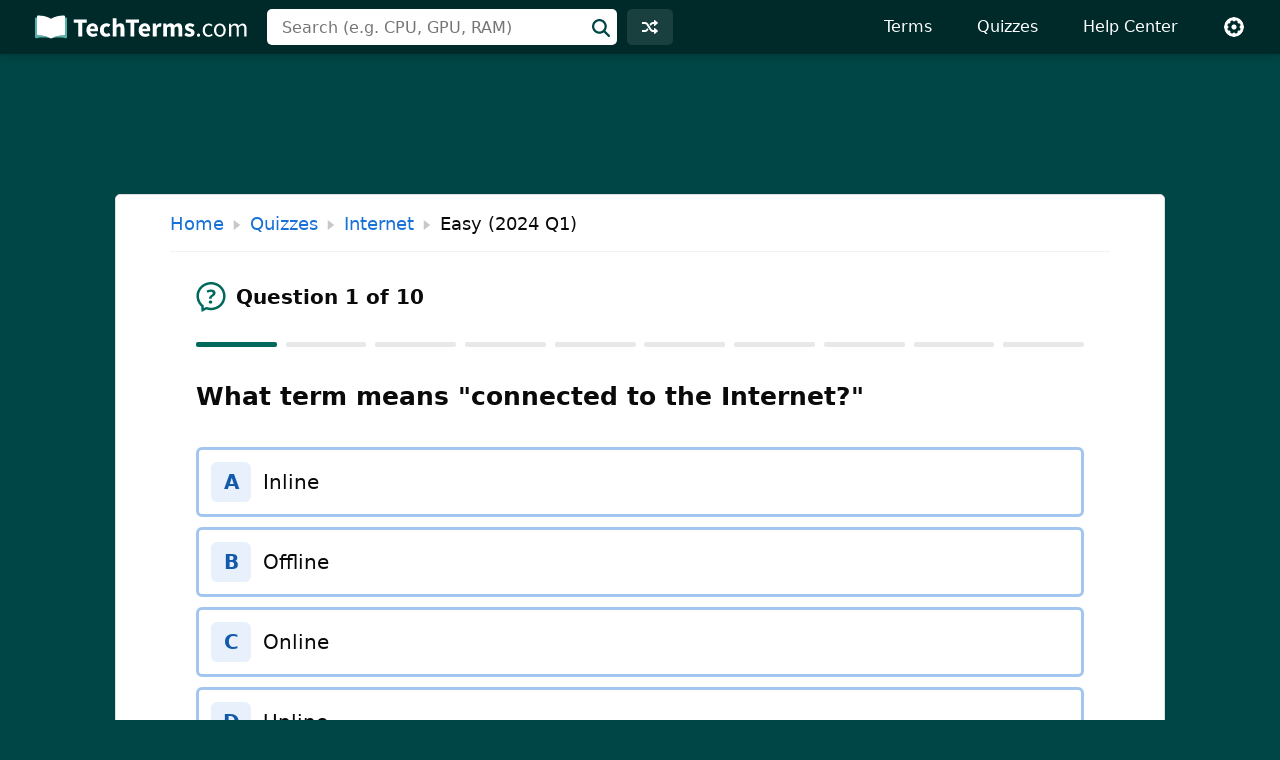

--- FILE ---
content_type: text/html; charset=UTF-8
request_url: https://techterms.com/quiz/internet/easy/2024/1
body_size: 3869
content:
<!doctype html>
<html lang="en">
<head>
<title>Internet Quiz - Easy Level (2024 Q1)</title>
<link rel="canonical" href="https://techterms.com/quiz/internet/easy/2024/1">
<meta name="description" content="Test your Internet knowledge with this 10-question easy-level quiz from TechTerms.com.">
<meta charset="utf-8">
<meta name="viewport" content="width=device-width, initial-scale=1">
<meta name="apple-itunes-app" content="app-id=923672016">
<link rel="preconnect" href="https://www.google-analytics.com">
<link rel="preconnect" href="securepubads.g.doubleclick.net">
<link rel="preconnect" href="https://www.googletagservices.com">
<link rel="stylesheet" href="https://techterms.com/css/tt.css" media="screen, print">
<link rel="icon" href="/svg/favicon.svg">
<script>window.dataLayer=window.dataLayer||[];function gtag(){dataLayer.push(arguments)}gtag('consent','default',{'ad_storage':'granted','ad_user_data':'granted','ad_personalization':'granted','analytics_storage':'granted'});gtag('consent','default',{'ad_storage':'denied','ad_user_data':'denied','ad_personalization':'denied','region':["NO","DE","FI","BE","PT","BG","DK","LT","LU","LV","HR","FR","HU","SE","SI","MC","SK","MF","SM","YT","IE","GF","EE","MQ","MT","GP","IS","GR","IT","ES","AT","RE","CY","CZ","AX","PL","RO","LI","NL"]})</script>
<script>let adsLoaded=!1;function loadAds(){var e,a,t;googletag.cmd.push(function(){googletag.pubads().refresh()}),t=document,e="script",a=t.createElement(e),t=t.getElementsByTagName(e)[0],a.async=1,a.src="https://pagead2.googlesyndication.com/pagead/js/adsbygoogle.js",a.setAttribute("data-ad-client","ca-pub-0087137714961591"),t.parentNode.insertBefore(a,t),adsLoaded=!0}</script>
<script async src="https://www.googletagmanager.com/gtag/js?id=G-5K7VMN5PX3"></script>
<script>window.dataLayer=window.dataLayer||[];function gtag(){dataLayer.push(arguments)}gtag('js',new Date());gtag('config','G-5K7VMN5PX3')</script>
<script>for(var ca=document.cookie.split("; "),i=0;i<ca.length;i++){var c=ca[i];if(-1!=c.indexOf("tt_theme=")){var theme=c.substring(9,c.length),html=document.getElementsByTagName("html")[0];html.classList.add("theme-"+theme),USERTHEME=theme;}else-1!=c.indexOf("tt_size=")&&(USERSIZE=c.substring(8,c.length))}</script>
</head>
<body class="quiz qsingle index">
<div id="full">
<header id="siteheader">
<div class="content">
<a href="#main" class="visuallyhidden">Skip to main content</a>
<a href="/" class="logo"><img src="/svg/logo.svg" width="212" height="24" alt="TechTerms.com"></a>
<div class="siteheader-middle">
<div class="searchwrapper collapsed">
<form id="search" class="search" action="/search" method="post">
<div class='autocomplete' role='combobox' aria-expanded='false' aria-owns='autocomplete-results'>
<input type="text" id="term" name="term" placeholder="Search (e.g. CPU, GPU, RAM)" aria-label="Search (e.g. psd, docx, exe, jpg, zip)" autocomplete="off" class='autocomplete-input term' aria-autocomplete='both' aria-controls='autocomplete-results'>
<button id="searchsubmit" class="searchsubmit"></button>
</div>
<ul id='autocomplete-results' class='autocomplete-results hidden' aria-label='Search'>
</ul>
</form>
</div>
<a href="/random" class="headerbutton random" id="random"><img src="/svg/random.svg" alt="random" width="16" height="16"></a>
<button id="searchtoggle"><img src="/svg/search-white.svg" alt="search" width="18" height="18"></button>
</div>
<div class="siteheader-right">
<button id="menuopen"><img src="/svg/menu.svg" alt="open menu" width="18" height="16"></button>
<nav id="sitemenu" class="collapsed">
<button id="menuclose"><img src="/svg/close.svg" alt="close menu" width="14" height="14"></button>
<ul>
<li><a href="/browse/">Terms</a></li>
<li><a href="/quiz/">Quizzes</a></li>
<li><a href="/help/">Help Center</a></li>
<li class="mobile"><a href="/random">Random Term</a></li>
<li class="settings"><button id="settings"><img src="/svg/settings.svg" alt="settings" width="22" height="22"></button>
<div class="settingsmenu">
<fieldset>
<legend>Theme</legend>
<input id="theme-default" value="default" type="radio" name="theme"  checked>
<label for="theme-default">Light</label>
<input id="theme-dark" value="dark" type="radio" name="theme" >
<label for="theme-dark">Dark</label>
<input id="theme-hc" value="hc" type="radio" name="theme" >
<label for="theme-hc">High Contrast</label>
</fieldset>
<div class="fontsizewrapper"><label for="fontsize">Font Size<input type="range" id="fontsize" name="fontsize" min="14" max="26" step="2" value="20"></label><span class="currentsize">20</span></div>
<button id="resetsettings">Reset</button>
</div>
</li>
</ul>
</nav>
</div>
</div>
</header>
<main>
<div class="adTopLB" style="min-height: 90px; max-height: 100px;">
<script async src="//pagead2.googlesyndication.com/pagead/js/adsbygoogle.js"></script>
<ins class="adsbygoogle" style="display:block; width: 100%; height: 100px;" data-ad-client="ca-pub-0087137714961591" data-ad-slot="9003157607"></ins>
<script>(adsbygoogle = window.adsbygoogle || []).push({});</script>
</div>
<div id="main">
<div id="center">
<div class="card hasheader">
<div class="cardheader">
<div class="breadcrumbs"><a href="/">Home</a><svg viewBox="0 0 9 14" xmlns="http://www.w3.org/2000/svg"><path d="m0 14 9-7-9-7z"/></svg><a href="/quiz/">Quizzes</a><svg viewBox="0 0 9 14" xmlns="http://www.w3.org/2000/svg"><path d="m0 14 9-7-9-7z"/></svg><a href="/quiz/internet/">Internet</a><svg viewBox="0 0 9 14" xmlns="http://www.w3.org/2000/svg"><path d="m0 14 9-7-9-7z"/></svg>Easy (2024 Q1)</div>
</div>
<article>
<h1 class="logoheading"><svg height="36" viewBox="0 0 36 36" width="36" xmlns="http://www.w3.org/2000/svg"><path d="m26.7485392 2.27144712c8.3687236 4.67597624 11.23606 15.03216368 6.4043752 23.13119218-4.2038233 7.0465864-12.85071 10.0628705-20.5388349 7.6480828l-5.98718047 2.9492779-.35416749-6.4924006c-6.0051495-5.2361275-7.62952077-13.9914952-3.42564594-21.03816802 4.83168478-8.09902843 15.5327301-10.87396051 23.9014536-6.19798426zm-21.32509101 7.73497998c-3.39948943 5.6983356-2.18266314 12.8772334 2.82087485 17.2400162l.95494247.8326521.06901223 1.2650937.10672226 1.9568109 1.9133969-.9414795 1.0780918-.5310667 1.1465691.3601295c6.4842215 2.0366499 13.6351795-.5762866 17.063494-6.3229397 3.9598398-6.6376132 1.6118051-15.11819695-5.2913185-18.97527764-6.9604144-3.88909159-15.86745198-1.57937102-19.86178511 5.11606114zm12.01581431 12.1657583c.660159 0 1.1711858.1651214 1.5330802.4953643.3618945.3302428.5428417.8030905.5428417 1.418543 0 .592936-.1829357 1.0601545-.548807 1.4016556s-.8749096.5122517-1.5271149.5122517c-.6681128 0-1.1851049-.1669978-1.5509762-.5009934s-.5488069-.8049669-.5488069-1.4129139c0-.6304636.1789588-1.107064.5368763-1.4298013.3579176-.3227373.8788865-.484106 1.5629068-.484106zm.7039045-13.1721854c1.6384671 0 2.9408894.37152318 3.9072668 1.1145695.9663775.7430464 1.4495662 1.7337749 1.4495662 2.9721855 0 .825607-.1988431 1.5386313-.5965293 2.1390728s-1.1532899 1.2759382-2.2668113 2.0264901c-.0293676.0204958-.0583204.0408029-.0868585.0609213l-.1662517.118445-.1562977.1139152-.1463438.1093851c-.0235611.0178534-.0467075.035518-.0694392.0529939l-.1314129.1025902-.121459.0980603c-.0194137.0159658-.0384126.031743-.0569968.0473314l-.1065281.0912653c-.1861772.1631673-.32217.3034961-.4079784.4209863-.20282.2777042-.30423.6417219-.30423 1.092053v.6754967h-3.1616052v-.8331126l.001355-.1129882c.01626-.6732513.1788597-1.2622994.487799-1.7671442.3261027-.5328919.922632-1.0995585 1.7895879-1.7.0642416-.0433011.1268007-.0859804.1876773-.128038l.1775822-.1243074.167487-.1205768.157392-.1168463c.0253907-.0191635.0503608-.0381715.0749103-.0570241l.1422493-.1112505c.3430043-.2734629.591367-.5119518.745088-.7154669.2664498-.3527594.3996746-.7467991.3996746-1.1821192 0-.4878587-.1908893-.8593819-.5726681-1.1145695-.3817787-.2551877-.9146782-.3827815-1.5986985-.3827815-1.1930585 0-2.5531453.3677704-4.0802603 1.1033113l-1.3004338-2.4655629.1567799-.0815641c1.7276437-.8838138 3.5564394-1.3257207 5.4863871-1.3257207z" fill="#0a0a0a"/></svg>Question 1 of 10</h1>
<div class="qprog">
<span class="qprogstep done"></span><span class="qprogstep"></span><span class="qprogstep"></span><span class="qprogstep"></span><span class="qprogstep"></span><span class="qprogstep"></span><span class="qprogstep"></span><span class="qprogstep"></span><span class="qprogstep"></span><span class="qprogstep"></span></div>
<div class="quizBox">
<div class="quizBody">
<p class="quizQuestion">What term means "connected to the Internet?"</p>
<div class="quizTable">
<div id="ansButtonA" class="answerButton activeButton" data-answer="Anum" data-date="2020-03-28"><span class="ansLetter">A</span>
<div class="answerCell"><span id="answerA" class="quizAnswer">Inline</span>
<div class="answerBar">
<div id="quizBarA" class="quizBar"></div><span id="quizPercA" class="quizperc">0%</span>
</div>
</div>
</div>
<div id="ansButtonB" class="answerButton activeButton" data-answer="Bnum" data-date="2020-03-28"><span class="ansLetter">B</span>
<div class="answerCell"><span id="answerB" class="quizAnswer">Offline</span>
<div class="answerBar">
<div id="quizBarB" class="quizBar"></div><span id="quizPercB" class="quizperc">0%</span>
</div>
</div>
</div>
<div id="ansButtonC" class="answerButton activeButton" data-answer="Cnum" data-date="2020-03-28"><span class="ansLetter">C</span>
<div class="answerCell"><span id="answerC" class="quizAnswer">Online</span>
<div class="answerBar">
<div id="quizBarC" class="quizBar"></div><span id="quizPercC" class="quizperc">0%</span>
</div>
</div>
</div>
<div id="ansButtonD" class="answerButton activeButton" data-answer="Dnum" data-date="2020-03-28"><span class="ansLetter">D</span>
<div class="answerCell"><span id="answerD" class="quizAnswer">Upline</span>
<div class="answerBar">
<div id="quizBarD" class="quizBar"></div><span id="quizPercD" class="quizperc">0%</span>
</div>
</div>
</div>
<div class="quizResult"><div class="qmsg">
<b class="quizPass">Correct!</b>
<b class="quizFail">Incorrect!</b>
&nbsp;
<span class="customMessage"></span>&nbsp; View the <a href="/definition/online" target="_blank" rel="noopener" >Online definition</a>.</div>
<a href="/quiz/internet/easy/2024/1?q=2" class="quizNext btnprimary">Next →</a>
</div>
</div>
</div>
</div>
</article>
</div>
<div class="adBotLB">
<script async src="//pagead2.googlesyndication.com/pagead/js/adsbygoogle.js"></script>
<ins class="adsbygoogle" style="display:block" data-ad-client="ca-pub-0087137714961591" data-ad-slot="9502685207" data-ad-format="horizontal"></ins>
<script>(adsbygoogle = window.adsbygoogle || []).push({});</script>
</div>
</div>
</div>
</main>
<footer id="sitefooter"><a href="https://sharpened.com/" target="_blank" rel="noopener"><span class="copyright">&copy; 2026 Sharpened Productions</span></a> &nbsp;|&nbsp; <a href="/terms">Terms of Use</a> &nbsp;|&nbsp; <a href="/privacy">Privacy Policy</a> &nbsp;|&nbsp; <a href="javascript:googlefc.callbackQueue.push(googlefc.showRevocationMessage)">Privacy and Cookie Settings</a> &nbsp;|&nbsp; <a href="/about">About</a> &nbsp;|&nbsp; <a href="/contact">Contact</a></footer>
</div>
<script defer src="https://techterms.com/js/tt.js"></script><script>
let qc = 61;
let qn = 1;
quizDate = '2020-03-28';
let qs = "2026-01-24 19:15:02";</script>
<script defer src="https://techterms.com/js/quiz.js"></script>
</body>
</html>

--- FILE ---
content_type: text/html; charset=UTF-8
request_url: https://techterms.com/lib/quiz_scripts.php
body_size: -327
content:
69756e973cb775.40634487

--- FILE ---
content_type: text/html; charset=utf-8
request_url: https://www.google.com/recaptcha/api2/aframe
body_size: 265
content:
<!DOCTYPE HTML><html><head><meta http-equiv="content-type" content="text/html; charset=UTF-8"></head><body><script nonce="3uXltJ-17W7wtuDro-rvSQ">/** Anti-fraud and anti-abuse applications only. See google.com/recaptcha */ try{var clients={'sodar':'https://pagead2.googlesyndication.com/pagead/sodar?'};window.addEventListener("message",function(a){try{if(a.source===window.parent){var b=JSON.parse(a.data);var c=clients[b['id']];if(c){var d=document.createElement('img');d.src=c+b['params']+'&rc='+(localStorage.getItem("rc::a")?sessionStorage.getItem("rc::b"):"");window.document.body.appendChild(d);sessionStorage.setItem("rc::e",parseInt(sessionStorage.getItem("rc::e")||0)+1);localStorage.setItem("rc::h",'1769303704278');}}}catch(b){}});window.parent.postMessage("_grecaptcha_ready", "*");}catch(b){}</script></body></html>

--- FILE ---
content_type: text/css
request_url: https://techterms.com/css/tt.css
body_size: 15091
content:
/*!
 * baguetteBox.js
 * @author  feimosi
 * @version 1.11.1
 * @url https://github.com/feimosi/baguetteBox.js
 */
@-webkit-keyframes bounceFromRight{0%,to{margin-left:0}50%{margin-left:-30px}}@keyframes bounceFromRight{0%,to{margin-left:0}50%{margin-left:-30px}}@-webkit-keyframes bounceFromLeft{0%,to{margin-left:0}50%{margin-left:30px}}@keyframes bounceFromLeft{0%,to{margin-left:0}50%{margin-left:30px}}@-webkit-keyframes bounce{0%,to{-webkit-transform:scale(0);transform:scale(0)}50%{-webkit-transform:scale(1);transform:scale(1)}}@keyframes bounce{0%,to{-webkit-transform:scale(0);-moz-transform:scale(0);transform:scale(0)}50%{-webkit-transform:scale(1);-moz-transform:scale(1);transform:scale(1)}}@keyframes fadeInSearch{0%{opacity:0}to{opacity:1}}@keyframes fadeInOut{0%,to{opacity:0}20%,60%{opacity:1}}@keyframes goaround6{0%{transform:rotate(-180deg)}to{transform:rotate(-144deg)}}@keyframes goaround7{0%{transform:rotate(-180deg)}to{transform:rotate(-108deg)}}@keyframes goaround8{0%{transform:rotate(-180deg)}to{transform:rotate(-72deg)}}@keyframes goaround9{0%{transform:rotate(-180deg)}to{transform:rotate(-36deg)}}@keyframes goaround10{0%{transform:rotate(-180deg)}to{transform:rotate(0deg)}}@keyframes goaround1{0%{transform:rotate(0deg)}to{transform:rotate(36deg)}}@keyframes goaround2{0%{transform:rotate(0deg)}to{transform:rotate(72deg)}}@keyframes goaround3{0%{transform:rotate(0deg)}to{transform:rotate(108deg)}}@keyframes goaround4{0%{transform:rotate(0deg)}to{transform:rotate(144deg)}}@keyframes zoom{0%{transform:scale(.5)}50%{transform:scale(2)}to{transform:scale(1)}}@keyframes bgFade{0%{background:0 0}to{background:rgba(0,0,0,.5)}}@keyframes slideDown{0%{margin-top:-1000px}to{margin-top:0}}@keyframes expand{0%{max-width:0}to{max-width:100%}}@keyframes fadeIn{0%{background:rgba(var(--black_rgb),0)}to{background:rgba(var(--black_rgb),.7)}}@keyframes fadeInOpacity{0%{opacity:0}to{opacity:1}}#baguetteBox-overlay{display:none;opacity:0;position:fixed;overflow:hidden;top:0;left:0;width:100%;height:100%;z-index:1000000;background-color:#222;background-color:rgba(0,0,0,.8);-webkit-transition:opacity .5s ease;transition:opacity .5s ease}#baguetteBox-overlay.visible{opacity:1}#baguetteBox-overlay .full-image{display:inline-block;position:relative;width:100%;height:100%;text-align:center}#baguetteBox-overlay .full-image figure{display:inline;margin:0;height:100%}#baguetteBox-overlay .full-image img{display:inline-block;width:auto;vertical-align:middle;-webkit-box-shadow:0 0 8px rgba(0,0,0,.6);-moz-box-shadow:0 0 8px rgba(0,0,0,.6);box-shadow:0 0 8px rgba(0,0,0,.6)}#baguetteBox-overlay .full-image figcaption{display:block;position:absolute;bottom:0;width:100%;text-align:center;line-height:1.8;white-space:normal;color:#ccc;background-color:#000;background-color:rgba(0,0,0,.6);font-family:sans-serif}#baguetteBox-overlay .full-image:before{content:"";display:inline-block;height:50%;width:1px;margin-right:-1px}#baguetteBox-slider{position:absolute;left:0;top:0;height:100%;width:100%;white-space:nowrap;-webkit-transition:left .4s ease,-webkit-transform .4s ease;transition:left .4s ease,transform .4s ease;transition:left .4s ease,transform .4s ease,-webkit-transform .4s ease,-moz-transform .4s ease}#baguetteBox-slider.bounce-from-right{-webkit-animation:bounceFromRight .4s ease-out;animation:bounceFromRight .4s ease-out}#baguetteBox-slider.bounce-from-left{-webkit-animation:bounceFromLeft .4s ease-out;animation:bounceFromLeft .4s ease-out}.baguetteBox-button#next-button,.baguetteBox-button#previous-button{top:50%;top:calc(50% - 30px);width:44px;height:60px}.baguetteBox-button{position:absolute;cursor:pointer;outline:0;padding:0;margin:0;border:0;-moz-border-radius:15%;border-radius:15%;background-color:#323232;background-color:rgba(50,50,50,.5);color:#ddd;font:1.6em sans-serif;-webkit-transition:background-color .4s ease;transition:background-color .4s ease}.baguetteBox-button:focus,.baguetteBox-button:hover{background-color:rgba(50,50,50,.9)}.baguetteBox-button#next-button{right:2%}.baguetteBox-button#previous-button{left:2%}.baguetteBox-button#close-button{top:20px;right:2%;right:calc(2% + 6px);width:30px;height:30px}.baguetteBox-button svg{position:absolute;left:0;top:0}.baguetteBox-spinner{width:40px;height:40px;display:inline-block;position:absolute;top:50%;left:50%;margin-top:-20px;margin-left:-20px}.baguetteBox-double-bounce1,.baguetteBox-double-bounce2{width:100%;height:100%;-moz-border-radius:50%;border-radius:50%;background-color:#fff;opacity:.6;position:absolute;top:0;left:0;-webkit-animation:bounce 2s infinite ease-in-out;animation:bounce 2s infinite ease-in-out}.baguetteBox-double-bounce2{-webkit-animation-delay:-1s;animation-delay:-1s}*,::after,::before{box-sizing:border-box}body{margin:0}button,figure,h1,h2,h5,h6,ol,p,ul{padding:0;margin:0}h4{padding:0}ol,ul{list-style:none}a{text-decoration:none;color:inherit;color:var(--linkcolor);font-weight:500;transition:color .2s ease}li{line-height:1.4}img,svg{max-width:100%;height:auto}button,input,select,textarea{font:inherit;background:0 0;color:inherit;border:0;outline:0;-webkit-border-radius:0}input[type=button],input[type=email],input[type=submit],input[type=text],textarea{-webkit-appearance:none}table{border-collapse:collapse}iframe{border:0}.visuallyhidden{position:absolute;width:1px;height:1px;clip:rect(0 0 0 0);padding:0;border:0;margin:-1px;overflow:hidden}.hidden{display:none}.centered{text-align:center}:root{--white:#FFFFFF;--white_rgb:255,255,255;--black:#000000;--black_rgb:0,0,0;--blue:#1565c0;--bluecontrast:#1871D8;--blue_rgb:21, 101, 192;--blueshade:#1565c0;--darkblue:#0f4786;--verydarkblue:#0d3c71;--bluelight:#1e88e5;--brightblue:#5AADFF;--red:#DD0000;--red_rgb:221, 0, 0;--gray:#ddd;--deepgray:#222222;--lightgray:#F3F3F3;--smallgray:#757578;--green:#00695c;--green_rgb:0, 105, 92;--greendark:#01554c;--greendarker:#01463f;--green46:#004646;--green46_rgb:0, 70, 70;--green29:#002929;--green29_rgb:0, 41, 41;--greenlight:#09AA51;--greenlight_rgb:9, 170, 81;--greenlighter:#00796B;--quizgreen:#09AA51;--quizgreen_rgb:9, 170, 81;--quizdarkgreen:#078840;--quizlightgreen:#9CDDB9;--quizlightgreen_rgb:156, 221, 185;--quizsurfacegreen:#E6F6ED;--quizblue:#135AAC;--quizblue_rgb:19, 90, 172;--quizlightblue:#A2C6EF;--quizlightblue_rgb:162, 198, 239;--surfaceblue:#E8F1FB;--quizpurple:#704ACF;--quizlightpurple:#C6B7EC;--quizsurfacepurple:#F1EDFA;--quizorange:#FBBC04;--quizorange_rgb:251, 188, 4;--quizred:#EA4335;--quizred_rgb:234, 67, 53;--quizlightred:#F6B3AE;--quizsurfacered:#FCECEB;--sitebg:var(--green46);--altbg:#f5f5f5;--contentbg:#ffffff;--textcolor:#0a0a0a;--subtextcolor:#333333;--linkcolor:var(--bluecontrast);--linkhover:var(--blueshade);--linkactive:var(--darkblue);--buttonactive:var(--verydarkblue);--headerbg:var(--green29);--inputbg:var(--white);--sitewidth:1250px;--contentwidth:1250px;--border1:var(--lightgray);--border2:var(--gray);--border3:var(--gray);--border4:rgba(var(--black_rgb), .15);--tertiarytext:var(--smallgray);--tablebg:#ffffff;--tablestripe:var(--lightgray);--accentcolor:#004040}:root.theme-dark,:root.theme-hc{--subtextcolor:var(--textcolor);--border2:var(--border1);--border4:var(--border2)}:root.theme-dark{--white:#e9e9e9;--afvbg:#141414;--lightpurple:#464646;--lightafv:#1e1e1e;--lightafv_rgb:41, 41, 41;--sitebg:var(--afvbg);--contentbg:var(--lightafv);--headerbg:var(--lightafv);--inputbg:var(--lightafv);--textcolor:var(--white);--secondarytext:var(--textcolor);--tertiarytext:var(--white);--border1:rgba(var(--white_rgb), .03);--border3:rgba(var(--white_rgb), .1);--tablebg:#181818;--tablestripe:#242424;--accentcolor:var(--greendark)}:root.theme-hc{--sitebg:black;--contentbg:black;--headerbg:black;--inputbg:black;--textcolor:white;--secondarytext:white;--tertiarytext:white;--linkcolor:var(--brightblue);--border1:rgba(var(--white_rgb), .7);--border3:rgba(var(--white_rgb), .7);--tablebg:#000000;--tablestripe:var(--deepgray)}:root.theme-dark,:root.theme-hc{--quizgreen:#0ABD5A;--quizgreen_rgb:10, 189, 90;--quizdarkgreen:#3BCA7B;--quizlightgreen:#105730;--quizlightgreen_rgb:16, 87, 48;--quizsurfacegreen:#13281C;--quizblue:#1E7BE6;--quizblue_rgb:30, 123, 230;--quizlightblue:#183D68;--quizlightblue_rgb:24, 61, 104;--surfaceblue:#15202D;--quizpurple:#7C5AD3;--quizlightpurple:#3E3060;--quizsurfacepurple:#211D2C;--quizorange:#FBBF0E;--quizorange_rgb:251, 191, 14;--quizred:#EC5346;--quizred_rgb:236, 83, 70;--quizlightred:#6A2D28;--quizsurfacered:#2E1C1A}#defquiz,.altcontent,.homecontent,.techterms,article{font-size:1.25rem}.heading,h3,h4{font-weight:600;margin:45px 0 35px}.heading,h3{display:block;font-size:1.5em}h4{font-size:1em}.pageheading{font-size:2.75em;font-weight:600}.logoheading{display:flex;align-items:center}.homeSearch .btns a img,.logoheading img,.logoheading svg{margin-right:15px}.qsingle .logoheading svg,.techterms .heading svg{margin-right:10px}.about h3,.smallheading{font-size:1em;margin:30px 0}.title{grid-column-start:2;-ms-grid-column:2;grid-column-end:2;grid-row-start:1;-ms-grid-row:1;grid-row-end:1;font-size:1.75em;font-weight:700;margin-bottom:.2em}.def article li,ol,p,table.list,ul{line-height:1.6}#main li,ol,p,ul{margin-bottom:15px}body,html{height:100%}body{background:var(--sitebg);font-family:system-ui,-apple-system,BlinkMacSystemFont,Roboto,Oxygen-Sans,Ubuntu,Cantarell,"Helvetica Neue",sans-serif;font-size:16px;color:var(--textcolor);padding:54px 0 0}#full{min-height:100%;display:flex;flex-direction:column}main{flex:1 auto;flex-grow:1}#main{max-width:var(--contentwidth);display:flex;padding:0 20px;margin:0 auto}#main.onecol,h4{display:block}.index #left{padding-right:30px}#center{width:100%;max-width:1050px;margin:0 auto}#center .card{padding:0 80px 60px}#center .cardtitle{margin:45px 0}.about #right,.index #right{margin-top:125px}.qarchive #right{margin-top:178px}.qmonths{display:grid;grid-template-rows:repeat(6,auto);grid-auto-flow:column;margin-bottom:30px}.qindex #right{margin-top:125px}#left,.left{max-width:calc(100% - 300px);flex:1;padding-bottom:60px;padding-right:20px}#right,.right{width:300px;text-align:center}#main.def{display:grid;grid-template-columns:calc(100% - 300px),300px}.def #left{max-width:none;grid-area:1/1/1/1;padding-bottom:0}.def #right{grid-area:1/2/span 2/2}.def .techterms{grid-area:2/1/2/1;margin-right:20px;margin-bottom:60px}a:hover{color:var(--linkhover)}a:active{color:var(--linkactive)}.btnprimary{display:inline-block;font-size:.875em;font-weight:700;color:var(--white);background-color:var(--linkcolor);cursor:pointer;border-radius:5px;padding:.75em 1.75em;transition:background-color .2s ease;margin-bottom:15px}.btnprimary:hover{background-color:var(--linkhover);color:var(--white)}.btnprimary:active{background-color:var(--linkactive);color:var(--white)}.bulleted{list-style:disc;padding-left:30px}.numbered{list-style:decimal;padding-left:45px}.browse .tablewrap{margin-top:30px}.listbox table.list tr{display:table-row}table.list{width:100%;background-color:var(--tablebg);border-spacing:0}table.list tr{display:flex}.list.sortable th{display:flex;cursor:pointer}.sortable th svg{margin-right:5px}.sortable th .downarrow,.sortable th .uparrow{fill:rgba(var(--white_rgb),.5)}th[data-order=asc] .uparrow,th[data-order=desc] .downarrow{fill:#fff}table.list tr:nth-child(even){background-color:var(--tablestripe)}table.list tr .accol{width:100px;text-overflow:ellipsis;white-space:break-spaces;overflow:hidden}table.list td.stretchcol,table.list th.stretchcol,table.list tr .compcol{flex:1}table.list tr .platcol{width:185px}table.list tr .numcol{min-width:150px;text-align:center}table.list tr .tfcol{display:flex;align-items:center;min-width:200px}table.list tr .indexcol{min-width:55px}.stretchcol a{display:flex;align-items:center}.listbox,.tablewrap{border:1px solid var(--border3);border-radius:5px;overflow:hidden;margin-bottom:30px}.listbox{overflow:auto}.listbox td,.listbox th{min-width:140px;padding:10px 15px}.list td,.list th{padding:10px}.list th{background-color:var(--accentcolor);color:var(--white);text-align:left}.help .linklist{margin-left:0}.linklist li{line-height:1.6;margin:18px 0}.adBotLB,.adTopLB{text-align:center;margin:20px auto;overflow:hidden}.adTopLB{display:flex;max-width:970px;justify-content:center;align-items:center}.adBotLB{min-height:100px;display:block}.adDefRect{float:right;width:336px;height:280px;text-align:center;margin:8px 0 5px 15px}.adRightSky{display:block;position:sticky;top:75px;margin:0 auto 30px;overflow:hidden}.index .adRightSky{top:80px}.adQuizLB{text-align:center;min-height:90px}@media screen and (max-height:700px){.adRightSky{position:relative;top:0}}#siteheader{width:100%;height:54px;position:fixed;top:0;left:0;background:var(--headerbg);color:var(--white);padding:0 15px;box-shadow:0 0 10px 0 rgba(var(--black_rgb),.3);z-index:3}.theme-hc #siteheader{border-top:1px solid transparent;border-bottom:1px solid var(--border1)}#siteheader .content,#siteheader .logo{height:100%;display:flex;align-items:center}#siteheader .content{max-width:var(--sitewidth);margin:0 auto}#siteheader .logo{padding:0 15px 0 20px;margin-right:5px;transition:background-color .2s ease}.siteheader-middle{display:flex;flex:1;padding-right:10px}.searchwrapper{max-width:350px;width:calc(100% - 215px);margin-right:10px}.search,.term{width:100%;position:relative}.search{height:100%;margin-right:10px}.term{height:36px;background-color:var(--inputbg);color:var(--textcolor);padding:0 32px 0 15px;border-radius:5px;z-index:1}.theme-hc .term{border:1px solid var(--border3)}.term:focus{background-color:var(--contentbg)}.theme-dark .term{border:1px solid var(--border3)}.searchsubmit{width:32px;height:100%;position:absolute;top:0;right:0;background-image:url(/svg/search.svg);background-repeat:no-repeat;background-position:center calc(50% + .5px);cursor:pointer;border-top-right-radius:5px;border-bottom-right-radius:5px;z-index:1}.theme-dark .searchsubmit,.theme-hc .searchsubmit{background-image:url(/svg/search-white.svg)}#siteheader .searchsubmit{z-index:2}.searchsubmit img{margin-top:4px}.autocomplete-results{width:100%;position:absolute;background:var(--contentbg);color:var(--textcolor);padding:45px 0 10px;border-radius:5px;box-shadow:0 0 3px 0 rgba(var(--black_rgb),.25);margin-top:-36px}.autocomplete-results.hidden{padding:0}#sitemenu .mobile,.autocomplete-results.hidden:before{display:none}.autocomplete-results:before{width:calc(100% - 30px);position:absolute;content:"";top:36px;left:15px;border-top:1px solid var(--border4)}.autocomplete-result,.headerbutton{cursor:pointer;padding:.2em 15px}.autocomplete-result .highlight{color:var(--linkcolor)}.autocomplete-result.selected,.autocomplete-result:hover{background-color:rgba(var(--black_rgb),.07)}.theme-dark .autocomplete-result.selected,.theme-dark .autocomplete-result:hover,.theme-hc .autocomplete-result.selected,.theme-hc .autocomplete-result:hover{background-color:rgba(var(--white_rgb),.2)}.autocomplete[aria-expanded=true] .term{border-bottom-color:transparent;border-bottom-left-radius:0;border-bottom-right-radius:0}.theme-dark .autocomplete-results,.theme-hc .autocomplete-results{border:1px solid var(--border3)}.autocomplete-result.cat-ext+.autocomplete-result.cat-sw{position:relative;margin-top:.6em}.autocomplete-result.cat-ext+.autocomplete-result.cat-sw:before{width:calc(100% - 30px);position:absolute;content:"";top:-.3em;left:15px;border-top:1px solid rgba(var(--green_rgb),.2)}.headerbutton{display:flex;justify-content:center;align-items:center;text-align:center;font-weight:600;background:rgba(255,255,255,.1);color:var(--white);padding:0 15px;border-radius:5px;margin-right:10px;transition:background-color .2s ease}.theme-dark .headerbutton,.theme-hc .headerbutton{background:rgba(var(--white_rgb),.1)}.headerbutton:hover{background-color:rgba(var(--black_rgb),.1);color:var(--white)}.headerbutton:active{background-color:rgba(var(--black_rgb),.2);color:var(--white)}.theme-dark .headerbutton:hover,.theme-hc .headerbutton:hover{background:rgba(var(--white_rgb),.2)}.theme-dark .headerbutton:active,.theme-hc .headerbutton:active{background:rgba(var(--white_rgb),.15)}.random svg{width:16px;height:16px;fill:#fff}#searchtoggle{padding:4.5px 5px}#searchtoggle img{width:18px;height:18px}.siteheader-right{height:100%;display:flex;justify-self:flex-end;align-items:center}#menuclose,#menuopen,#searchtoggle{display:none;cursor:pointer}#menuopen{position:relative;padding:5px;z-index:2}#menuclose{position:absolute;top:14.5px;right:15px;padding:5px 7px}#sitemenu,#sitemenu ul{height:100%}#sitemenu li{height:100%;display:inline-block;vertical-align:top}#settings{border-radius:0}#settings,#sitemenu a{height:100%;display:flex;align-items:center;color:var(--white);font-weight:500;cursor:pointer;padding:0 20px;transition:background-color .2s ease}#settings:hover,#siteheader .logo:hover,#sitemenu a:hover{background-color:rgba(var(--black_rgb),.1)}#settings:active,#siteheader .logo:active,#sitemenu a:active{background-color:rgba(var(--black_rgb),.2)}.theme-dark #settings:hover,.theme-dark #siteheader .logo:hover,.theme-dark #sitemenu a:hover,.theme-hc #settings:hover,.theme-hc #siteheader .logo:hover,.theme-hc #sitemenu a:hover{background-color:rgba(var(--white_rgb),.1)}.theme-dark #settings:active,.theme-dark #siteheader .logo:active,.theme-dark #sitemenu a:active,.theme-hc #settings:active,.theme-hc #siteheader .logo:active,.theme-hc #sitemenu a:active{background-color:rgba(var(--white_rgb),.05)}#settings img{padding:1px;border-radius:50%;transition:transform .3s}#settings.open,.settingsmenu{background-color:var(--contentbg)}#settings.open img{transform:rotate(90deg);background:var(--headerbg)}.settingsmenu{display:none;position:absolute;top:100%;right:calc((100% - var(--contentwidth))/2);color:var(--textcolor);padding:15px 20px;border:1px solid var(--border2);border-top:0;border-bottom-left-radius:5px;border-bottom-right-radius:5px;overflow:hidden;opacity:0;transition:all .3s}#settings.open+.settingsmenu{max-height:300px;opacity:1;display:block}.settingsmenu fieldset{display:flex;padding:0;border:0;margin:0}.settingsmenu legend{margin-bottom:10px}.settingsmenu fieldset label{display:inline;padding:10px 15px;font-size:.875rem;cursor:pointer;border:1px solid var(--border2);border-right:0;margin-bottom:10px}.settingsmenu label[for=theme-default]{border-top-left-radius:5px;border-bottom-left-radius:5px}.settingsmenu fieldset label:last-child{border-top-right-radius:5px;border-bottom-right-radius:5px;border-right:1px solid var(--border2)}.settingsmenu input:checked+label{background-color:var(--linkcolor);color:var(--white)}.fontsizewrapper,.settingsmenu label[for=fontsize]{display:flex;align-items:center}.fontsizewrapper{margin-top:10px}#fontsize{cursor:pointer;margin:0 15px -1px}.settingsmenu [name=theme]{width:1;height:1;position:absolute;opacity:0}.linklist li.filtered,.settingsmenu #resetsettings{display:none}.settingsmenu.dirty #resetsettings{display:block}#resetsettings{position:absolute;right:25px;top:15px;font-size:.875rem;color:var(--linkcolor);cursor:pointer}#resetsettings:hover,.tf a:hover .factor{color:var(--linkhover)}#resetsettings:active,.tf a:active .factor{color:var(--linkactive)}.card{background:var(--contentbg);padding:17px 44px;border-radius:5px;border:1px solid transparent;border:1px solid var(--border3);margin-bottom:20px}.cardheader{width:calc(100% + 52px);min-height:57px;display:flex;justify-content:space-between;align-items:center;position:relative;padding:.5em 0;margin-left:-26px;margin-right:-26px}.card.hasheader{position:relative;padding-top:0}.card.hasfooter,.def .card h1{position:relative;padding-bottom:75px}.cardheader:after{width:100%;position:absolute;bottom:0;left:0;content:"";border-bottom:1px solid var(--border1)}.cardtitle{margin:45px 0 40px}.breadcrumbs{display:flex;align-items:baseline;font-size:18px;flex-wrap:wrap;line-height:2}.breadcrumbs h1{font:inherit}.breadcrumbs svg{width:10px;height:10px;fill:#c8c8c8;margin:0 8px}.cardfooter{font-size:.75em;width:100%;position:relative;clear:both;display:flex;justify-content:space-between;align-items:center;padding-top:15px;border-top:1px solid var(--border1)}.cardfooter:before{width:calc(100% - 36px);position:absolute;top:0;left:18px;content:""}.upDate{justify-self:flex-end;display:block;order:1;text-align:right;margin-left:15px}.upDate a{display:inline-block}.reviewer{display:flex;justify-content:flex-end;align-items:center;margin-top:.5em}.reviewer svg{height:1em;width:1em;margin-right:5px}.pdate{white-space:nowrap}.menu{color:var(--greenlighter);font-weight:500}.directory{font-family:"Courier New",Courier,Monaco}.directory,.filename{color:#7b1fa2}.codeblock,.command{font-family:"Courier New",Courier,Monaco}.command{color:#00897b;font-weight:600;text-align:left}.codeblock{background:#eee;font-size:16px;padding:10px 15px;border:1px solid #bcbcbc;margin:25px 20px;overflow-x:auto}.codeblock pre{margin:0}.button{display:inline-block;color:#00897b;font-size:14px;line-height:14px;padding:2px 5px;background:#fafcfb;border:2px solid #009688;border-radius:5px;margin-top:-5px;vertical-align:middle}.summary{display:block;width:80%;background-color:#fafcfb;line-height:1.6;padding:10px;border:solid 2px #009688;border-radius:3px;margin:30px auto}table.grey{margin:20px auto;background:var(--altbg);border:2px solid var(--green);border-collapse:collapse}table.grey th{min-width:40px;color:#fff;background:#00897b;background-image:linear-gradient(#009688,#00796b);padding:5px 10px}table.grey td{min-width:40px;padding:10px}.theme-dark .summary,.theme-hc .summary{background-color:var(--sitebg)}.theme-dark .directory,.theme-dark .filename,.theme-hc .directory,.theme-hc .filename{color:#c156ef}.theme-dark .command,.theme-hc .command{color:#009889}.theme-dark .codeblock,.theme-hc .codeblock{background:#373737;border-color:#616161}.theme-dark table.grey,.theme-hc table.grey{background:#2b2b2b}.theme-dark table.list th,.theme-dark table.slist th,.theme-hc table.list th,.theme-hc table.slist th{background-color:#00796b;color:#d6d6d6}.theme-dark table.list,.theme-dark table.slist,.theme-hc table.list,.theme-hc table.slist{border-color:#00695c}.def .card h1{font-size:3em;font-weight:500;padding-bottom:25px;margin:15px 0 30px}.def .card h1:before,.profileheading:before{position:absolute;left:-1px;bottom:-9px;content:"";height:15px;width:15px;border:3px solid var(--greenlighter);border-radius:50%}.def .card h1:after,.profileheading:after{width:calc(100% - 12px);position:absolute;left:12px;bottom:-3px;content:"";border-bottom:3px solid var(--greenlighter)}.def h3{font-size:1.5em;margin:30px 0}.def article ol,.def article ul{padding-left:45px}.def article ol{list-style:decimal}.def article ul{list-style:disc}.techterms .heading{display:flex;align-items:center;margin-top:30px}.deffig{margin-bottom:1.5em}.defimg{display:block;margin:2em auto}.deffig .defimg{margin-bottom:1em}.defimg.bd{border:2px solid var(--greenlighter)}#citations{flex:1;order:0}.clabel{display:block;margin-top:.75em;margin-bottom:.75em}.tabs{flex:1}.tabs [role=tablist]{display:inline-flex;background:var(--greenlighter);border-radius:5px;border:2px solid var(--green)}.tabs button[role=tab]{color:var(--white);font-weight:700;padding:10px 15px;cursor:pointer;transition:background-color .2s ease}.citation.copied:after,.tabs button:hover{background-color:var(--green)}.tabs button[role=tab]:active,.tabs button[role=tab][aria-selected=true]{background-color:var(--greendarker)}.citation{position:relative;padding:.5em 2em .5em 1em;border-radius:5px;border:2px solid var(--greenlighter);margin-top:10px}.citation.copied:after{position:absolute;top:0;left:0;width:100%;height:100%;display:flex;justify-content:center;align-items:center;color:#fff;font-weight:700;content:"Copied";opacity:0;animation:fadeInOut .8s ease}.tabs button[role=tab]:nth-child(n+2){border-left:2px solid var(--green)}.citationwrap,.tf{position:relative}#citecopy{display:none;position:absolute;top:0;right:0;width:auto;height:100%;align-items:center;background:0 0;color:var(--textcolor);cursor:pointer;padding:.5em}.open #citecopy{display:flex}#citecopy svg{width:auto;height:1.8em;fill:var(--tertiarytext);stroke:var(--tertiarytext);padding:.25em;border-radius:5px}#citycopy svg path{stroke:var(--tertiarytext);stroke-width:15}#citecopy:hover path{stroke:var(--linkhover)}#citecopy:active path{stroke:var(--linkactive)}#defquiz .heading{font-size:1.5em;margin:30px 0}#defquiz .quizBox{margin-bottom:30px}#defquiz .quizBox.answered{margin-bottom:0;padding-bottom:30}.tf{display:block;line-height:1}.tf .info,.tf a{display:block;color:var(--textcolor)}.tf .info{height:1.25em;width:1.25em;position:absolute;top:15px;right:15px;line-height:1.25em;background-color:#c8c8c8;color:var(--white);border-radius:50%}.theme-dark .info,.theme-hc .info{background-color:#676767}.factor{font-size:2.5em;color:var(--green)}.browse .listBox,.def #right .card{padding:15px}.browse .listBox .heading{min-height:42px}.browse #right .listBox ul{margin-bottom:5px}#right .baguetteBox figure:last-child,.browse #right .listBox li:last-child,.help li:last-child{margin-bottom:0}.letters{flex-wrap:wrap}.letters a,.letters span{width:calc(100%/8);line-height:2}.letters,.rlists,.techfactors{display:flex}.techfactors a,.techfactors span{flex:1}.rlists{justify-content:space-between}.related ol{width:calc(50% - 10px);text-align:left;hyphens:auto;margin-bottom:0}.prevnext a,.related a{max-width:100%;display:block;overflow:hidden;text-overflow:ellipsis}.def .prevnext a,.prevnext{display:flex;align-items:center}.prevnext{min-height:57px;justify-content:center;background-color:var(--contentbg);padding:10px 15px;border-radius:5px;border:1px solid var(--border3);margin-bottom:20px}.theme-hc .prevnext{border:1px solid var(--border1)}.prevnext a{max-width:60%}.def .prevnext a{justify-content:space-between}.def .prevnext a:first-child .arrow{padding-right:5px}.def .prevnext a:last-child .arrow{padding-left:5px}.def .prevnext .arrow{font-size:1.5em;margin-top:-2px}.prevnext a:first-child{margin-right:10px}.prevnext a:last-child{margin-left:10px}.prevnext .linktext{font-size:18px;overflow:hidden;text-overflow:ellipsis}.def #right h2,.listBox .heading{font-size:1.25em;padding-bottom:10px;border-bottom:1px solid var(--border1);margin:0 0 15px}.caption{font-size:.75em;text-align:center;margin-top:.5em}#right .baguetteBox figure{padding:10px 0;margin-bottom:10px}#right .baguetteBox img{background:#fff}#baguetteBox-overlay .full-image img{max-width:85%;max-height:85%;height:auto;background:#fff}.apps{display:flex;margin-bottom:45px}.appstore{height:45px;width:auto;display:block;margin-right:15px}.homecontent #left>h2:first-child{margin-top:0}.alt{background:var(--contentbg);padding-top:0}.theme-dark .alt{background:var(--sitebg)}.alt #siteheader:not(.scrolled){background:0 0;box-shadow:none}.alt #siteheader.scrolled2 #searchtoggle,.alt #siteheader.scrolled2 .headerbutton,.alt #siteheader.scrolled2 .searchwrapper{animation:fadeInSearch .3s ease}.alt #siteheader:not(.scrolled2) #searchtoggle,.alt #siteheader:not(.scrolled2) .headerbutton,.alt #siteheader:not(.scrolled2) .searchwrapper{display:none}#homepixel{position:absolute;width:1px;height:1px;top:60px;left:0}.alt #siteheader{transition:box-shadow .3s ease}.alt #main{display:block;max-width:100%;padding:0;margin-top:0}.alt .pageheading{margin-bottom:30px}.homeSearch{background-image:radial-gradient(rgba(var(--green46_rgb),.88),rgba(var(--green46_rgb),1) 75%);color:var(--white);text-align:center;padding:110px 20px 50px}.homeBreak:after,.theme-dark .homeSearch,.theme-hc .homeSearch{background:var(--contentbg)}.homeSearch .subheading{font-size:1.75em;margin:10px 0 30px}.homeSearch .heading{max-width:750px;font-weight:400;margin:0 auto 25px}.homeSearch p a{color:var(--white);text-decoration:underline}.homeSearch .searchwrapper{width:600px;max-width:100%;margin:0 auto}.homeSearch .term{height:58px;font-size:1.25rem;padding:0 58px 0 15px;margin:0 0 25px}.homeSearch .autocomplete-results{text-align:left;font-size:1.25em;padding:25px 0 10px}.homeSearch .autocomplete-results:before{top:15px}#main .homeSearch .autocomplete-results li,.dailyTerm.today p{margin-bottom:0}.homeSearch .searchsubmit{width:58px;height:58px;background-size:21px}.homeSearch .btns{display:inline-flex;flex-wrap:wrap;justify-content:center;margin:0 auto}.homeSearch .btns svg{height:16px}.homeSearch .btns a{display:flex;color:var(--white);align-items:center;padding:15px 30px;margin:0 7px 10px}.homeBreak{background:var(--green46)}.theme-dark .homeBreak,.theme-hc .homeBreak{background:var(--headerbg)}.homeBreak:after{width:100%;height:45px;display:block;content:"";border-top-left-radius:45px;border-top-right-radius:45px}.theme-dark .homeBreak:after{background:var(--sitebg)}.altcontent,.homecontent{max-width:var(--contentwidth);margin:0 auto}.altcontent{padding:0 20px}.homecontent{padding:15px 20px 0}.altcontent{text-align:center;font-size:1.375em}.homecontent .heading,.largeheading{font-size:1.5em;margin-bottom:30px}.subscribeBox .heading{margin:30px 0}.homecontent .appBox .heading{margin-top:0;text-align:center}.homecontent .listBox{background:0 0;border:0}.homecontent .listBox:first-child{padding-top:1px}.homecontent .listBox:last-child{margin-bottom:45px}.homecontent .listBox .heading{font-size:1.25em;text-align:center;padding-bottom:15px;border-bottom:2px solid var(--greenlighter);margin:0 0 15px}.homecols{display:flex}.homecols #left,.homecols .left{max-width:calc(100% - 400px);padding-right:60px}.homecols #right,.homecols .right{width:400px;text-align:left}.alt .categories{width:100%;max-width:var(--contentwidth);display:flex;justify-content:center;padding:0 30px;margin:0 auto 60px}.alt .category{width:calc((100% - 60px)/3);min-height:130px;display:flex;flex-direction:column;justify-content:flex-end;align-items:center;text-align:center;padding:20px 10px;margin:0 15px}.home .category{width:calc((100% - 80px)/4)}.home .category:hover svg{transform:none}.alt .hicon{display:flex;flex:1;align-items:center}.alt .categories .cat{flex:unset;margin-top:20px}.detail{color:var(--darkgray);text-transform:uppercase;font-weight:700;letter-spacing:.05em;font-size:.875em}.entryIcon img,.previousTerms .dailyTerm{display:block}.dailyTerm .entryIcon{align-self:center;float:left;max-width:40vw;text-align:center;margin-top:.5em;margin-right:30px;margin-bottom:10px}.dailyTerm.today:after{content:"";display:table;clear:both}.dailyTerm.today h3{font-size:2.75em;margin:25px 0}.dailyTerm .detail{display:block}.dailyTerm,.previousTerms{margin-bottom:30px}.dailyTerm a{align-self:start}.dailyTerm .daily{align-self:end}.dailyProgram .entryIcon,.dailyTerm .entryIcon{transition:border-color .2s ease}.entryHeader .programlink{font-size:2em}.dailyProgram .entryIcon:hover,.dailyTerm .entryIcon:hover,.promobuttons a:hover{border-color:var(--linkhover)}.dailyProgram .entryIcon:active,.dailyTerm .entryIcon:active,.promobuttons a:active{border-color:var(--linkactive)}article #dailyFeed h3{margin:5px 0}.previousTerms.closed .drawerToggle{display:inline-block}#showPreviousTerms{width:225px;text-align:center;padding-left:1em;padding-right:1em}.listBox ol{list-style:decimal;padding-left:20px}.homecontent .listBox,.listBox ol{text-align:left}.homecontent .listBox ol{padding-top:10px;margin-left:15px}.homecontent .listBox .topExt:nth-of-type(n+11){display:none}.homesecondary{background:var(--altbg)}.theme-dark .field input[type=email],.theme-dark .field input[type=text],.theme-dark .field select,.theme-dark .field textarea,.theme-dark .homesecondary,.theme-hc .homesecondary{background:var(--sitebg)}.homesecondary .homecontent{padding-top:60px;padding-bottom:60px}.promobuttons{display:flex}.promobuttons a{width:350px;max-width:100%;display:grid;background:var(--contentbg);grid-template-columns:60px auto;align-items:center;text-align:left;padding:30px;border-radius:8px;border:1px solid var(--border2);margin:0 15px 0 0;transition:border-color .2s ease}.promobuttons a img{width:48px;height:auto;grid-row-start:1;grid-row-end:span 2;grid-column-start:1;grid-column-end:span 1}.promobuttons a .ptitle{grid-row-start:1;grid-row-end:span 1;grid-column-start:2;grid-column-end:span 2;font-size:1em;font-weight:500}a.fi:hover{border-color:#1565c0}a.fi .ptitle{color:#1565c0}a.sl:hover{border-color:#ff9800}a.sl .ptitle{color:#ff9800}.promobuttons a .pdesc{grid-row-start:2;grid-row-end:span 1;grid-column-start:2;grid-column-end:span 2;font-size:.75em;color:var(--tertiarytext)}.recent{text-align:left}.recent li{margin-bottom:25px}.recent .udate{display:block;font-size:.875em;font-weight:700;text-transform:uppercase;margin-bottom:10px}.recent .update{font-size:1em}.categories li{margin-bottom:10px;margin-right:10px}.categories a{width:100%;display:inline-flex;align-items:center;font-size:1.125em;background-color:var(--contentbg);color:var(--textcolor);padding:10px 1em 10px 0;border:1px solid var(--border3);border-radius:5px;transition:border-color .2s ease,color .2s ease}.help .categories a{height:45px;font-size:.875em}.theme-dark .categories a{background-color:var(--sitebg)}.categories .icon{width:45px;display:flex;justify-content:center;text-align:center}.categories .icon svg{height:20px;width:auto}.categories .cat{flex:1}.categories a:hover{color:var(--linkcolor);border-color:var(--linkcolor)}.categories a:active{color:var(--linkactive);border-color:var(--linkactive)}.dateline{display:flex;align-items:center;flex-wrap:wrap;color:var(--tertiarytext)}.dateline .separator{margin:0 5px}.articleheading{margin:5px 0 30px}.help .card{padding-bottom:30px}.authors .card li,.help .pad,.help h3,.help h4,.help ol,.help ul,.video{margin-bottom:30px}.help li,.help li img{margin-bottom:15px}.help li img{margin-top:15px}.help ol li{display:list-item}.help img.leftimage{max-width:50%;float:left;margin-right:30px}.help img.rightimage{max-width:50%;float:right;margin-left:30px}.video{width:100%;height:0;position:relative;padding-bottom:56.25%}.video iframe{width:100%;height:100%;position:absolute;left:0;top:0}.help .pad{font-size:1.25em}.date{display:block;font-size:.75em;text-align:right}.help ul{list-style:disc;margin-left:30px}.help ol{list-style:decimal;margin-left:15px;padding-left:15px}.help img{display:block;margin:0 auto}article.help .appscreenshots{font-size:0;margin:20px auto}article.help .appss{display:inline-block;width:calc(50% - 40px);max-width:320px;padding:20px}.author .cardtitle{margin:3}.profile{width:200px;max-width:40%;aspect-ratio:1;background-size:contain;border-radius:50%;border:1px solid var(--textcolor);margin-right:45px}.profile.left{float:left;border-width:2px;margin:6px 30px 5px 0}.profileheading{display:flex;position:relative;justify-content:left;align-items:center;padding-bottom:30px;margin:45px 0 30px}.profiles{margin-bottom:45px}.authors .profile{max-width:30%;width:150px;margin:10px 30px 0 0}.authors .profileheading{padding:0;margin:0}.authors .profileheading:after,.authors .profileheading:before{display:none}.autors .authordetails{flex:1}.authors .position{display:block;color:var(--textcolor);font-weight:400}.profileheading h1{flex:1;font-size:3em;font-weight:500}.floatheading{margin:30px 0}.floatheading .subheading{margin-top:1em}.breadcrumbs+.floatheading{margin:15px 0 30px}.browse .buttongroup{margin-top:30px}.browse .list tr:hover{background-color:rgba(0,0,0,.08);transition:background-color .2s ease}.theme-dark .browse .list tr:hover,.theme-hc .browse .list tr:hover{background-color:rgba(var(--white_rgb),.08);transition:background-color .2s ease}.buttongroup{display:flex;flex-wrap:wrap;align-items:center}.buttongroup a{background-color:var(--surfaceblue);color:var(--quizblue);text-align:center;border-radius:5px;padding:20px 10px;transition:all .2s ease}.theme-dark .buttongroup a,.theme-hc .buttongroup a{background-color:var(--quizblue);color:var(--white)}.buttongroup.cats a{width:calc((100% - 60px)/4);margin-right:20px;margin-bottom:20px}.buttongroup.cats :nth-child(4n){margin-right:0}.anav a:hover,.buttongroup a:hover{color:var(--white)}.anav a:hover,.buttongroup a:hover,.theme-dark .buttongroup a:hover,.theme-hc .buttongroup a:hover{background-color:var(--quizlightblue)}.anav a:active,.buttongroup a:active{background-color:var(--quizblue);color:var(--white)}.theme-dark .buttongroup a:active,.theme-hc .buttongroup a:active{background-color:var(--surfaceblue)}.buttongroup.alpha :nth-child(n){width:calc((100% - 160px)/9);margin-right:20px;margin-bottom:20px}.buttongroup.alpha :nth-child(9n){margin-right:0}.buttongroup.techfactor :nth-child(n){width:calc((100% - 180px)/10);margin-right:20px;margin-bottom:20px}.buttongroup.techfactor :last-child{margin-right:0}.rtg,.rtg:after,.rtg:before{width:180px;height:15px;display:block;position:relative}.rtg:after,.rtg:before{position:absolute;top:0;left:0;background-image:url(/img/css/tf.png);background-size:180px 34px;background-repeat:no-repeat;background-position:top left;content:""}.rtg:after{width:0;background-position:bottom left}.rtg.f1:after{width:10%}.rtg.f2:after{width:20%}.rtg.f3:after{width:30%}.rtg.f4:after{width:40%}.rtg.f5:after{width:50%}.rtg.f6:after{width:60%}.rtg.f7:after{width:70%}.rtg.f8:after{width:80%}.rtg.f9:after{width:90%}.quizBox,.rtg.f10:after{width:100%}.quizBox{box-sizing:border-box;padding:0 0 10px;border-radius:5px;margin:30px auto 0;overflow:hidden}.index .quizBox{margin-top:25px}.quizTable{width:100%;margin:0}.quizTable td{padding:6px}.answerCell{width:100%;flex:1}.quizAnswer{display:inline-block;line-height:1.4;padding-right:40px;margin-bottom:0}.answered .quizAnswer{margin-bottom:4px}.quizTop{display:block;color:var(--white);font-size:18px;font-weight:400;padding:10px 15px;background:var(--accentcolor);margin:0 0 8px}.quizBody{padding:0}.qsingle .quizBody,.singlequiz .quizBody{margin-bottom:15px}.quizQuestion{font-size:1.25em;font-weight:600;margin:0 5px 30px 0}.qsingle .quizQuestion{margin-top:5px}.answerButton{width:100%;display:flex;align-items:center;text-align:left;cursor:pointer;padding:12px;border:3px solid var(--quizlightblue);border-radius:6px;margin-bottom:10px;transition:background-color .2s ease}.answerButton:nth-child(4){margin-bottom:0}.theme-dark .answerButton,.theme-dark .answered .answerButton,.theme-hc .answerButton,.theme-hc .answered .answerButton{border-color:var(--border3)}.answered .answerButton{border-color:#e9eaea;align-items:flex-end;background:0 0}.ansLetter{display:flex;width:2em;height:2em;justify-content:center;align-items:center;align-self:center;background-color:var(--surfaceblue);color:var(--quizblue);font-weight:700;border-radius:6px;margin-right:12px;transition:all .2s ease}.theme-dark .ansLetter,.theme-hc .ansLetter{background-color:var(--quizblue);color:var(--textcolor)}.answered .ansLetter{background-color:#f2f4f4;color:var(--subtextcolor)}.theme-dark .answered .ansLetter,.theme-hc .answered .ansLetter{background:#393939}.answered .selectedAnswer,.theme-dark .answered .selectedAnswer,.theme-hc .answered .selectedAnswer{border-color:var(--quizlightred)}.answered .selectedAnswer .ansLetter{background-color:var(--quizred);border-color:var(--quizred);color:var(--white);position:relative}.answered .correctAnswer .ansLetter:after,.answered .selectedAnswer .ansLetter:after{width:100%;height:100%;display:flex;justify-content:center;align-items:center;position:absolute;top:0;left:0;content:"✕";text-align:center;font-weight:700;background-color:var(--quizred);border-radius:6px}.answered .selectedAnswer .answerBar{background-color:var(--quizsurfacered)}.answered .selectedAnswer .quizBar{background-color:var(--quizred)}.answered .correctAnswer,.theme-dark .answered .correctAnswer,.theme-hc .answered .correctAnswer{border-color:var(--quizlightgreen)}.answered .correctAnswer .ansLetter{background-color:var(--quizgreen);border-color:var(--quizgreen);color:var(--white);position:relative}.answered .correctAnswer .ansLetter:after{content:"✓";background-color:var(--quizgreen)}.answered .correctAnswer .answerBar{background-color:var(--quizsurfacegreen)}.answered .correctAnswer .quizBar{background-color:var(--quizgreen)}@media (hover:hover) and (pointer:fine){.answerButton:hover{background-color:var(--surfaceblue);border-color:var(--surfaceblue)}.answerButton:active,.theme-dark .answerButton:hover,.theme-hc .answerButton:hover{background-color:var(--quizlightblue);border-color:var(--quizlightblue)}.answerButton:hover .ansLetter{background-color:var(--quizlightblue);color:var(--white)}.theme-dark .answerButton:active,.theme-hc .answerButton:active{background-color:var(--surfaceblue);border-color:var(--surfaceblue)}.answerButton:active .ansLetter,.theme-dark .answerButton:hover .ansLetter,.theme-hc .answerButton:hover .ansLetter{background-color:var(--quizblue)}.theme-dark .answerButton:active .ansLetter,.theme-hc .answerButton:active .ansLetter{background-color:var(--quizlightblue)}}.answered .answerButton{pointer-events:none}.answerBar,.quizBar{height:4px;font-size:14px;border-radius:3px}.answerBar{display:none;position:relative;background:#e7e9e9;top:0;margin:2px 0 2px 1px}.theme-dark .answerBar,.theme-hc .answerBar{background:#393939}.quizBar{display:inline-block;width:100%;max-width:0;position:absolute;background-color:#bebfbf;margin-right:8px}.quizBar.show{animation:expand 1.2s forwards;animation-timing-function:ease-out;animation-delay:.25s}.quizperc{font-size:1rem;position:absolute;bottom:12px;right:0}.quizFail,.quizNext,.quizPass,.quizResult{display:none}.answered .quizResult{display:flex;opacity:1;justify-content:space-between;align-items:center;margin:30px 0}.quizNext.show{display:block;opacity:0;white-space:nowrap;animation:fadeInOpacity .3s forwards;animation-delay:1.35s;margin:0 0 0 10px}.quizMessage{display:inline-block;flex:1;text-align:center;vertical-align:middle;padding:0 15px}.quizBottom,.quizMessage a{font-weight:700}.quizBottom{width:100%;max-height:0;text-align:center;padding:0;margin:30px 0 0;overflow:hidden}.quizBottom.show{padding:5px 0 10px;max-height:50px;transition:all .3s ease-out;transition-delay:1.1s}.quizNav{font-size:24px;margin:20px auto 10px}.singlequiz #main.quiz{display:block;box-sizing:border-box;padding:0 0 15px}.singlequiz #main.quiz h5{width:auto;margin:0 15px}.single .quizQuestion{margin-top:0}table.quizzes{width:100%;margin-top:15px}table.quizzes td{padding:10px}table.quizzes td:nth-child(1){padding-right:18px;white-space:nowrap}.quizMessage{line-height:1.5}.singlequiz .prevnext{width:300px;margin:30px auto}.singlequiz .pageheading{font-size:2em;margin-bottom:30px}.qcat .logoheading,.qhome .logoheading,.quiz .logoheading{margin-top:30px;margin-bottom:30px}.qarchive .logoheading{margin-top:30px}.qindex .heading{margin-top:30px;margin-bottom:30px}.qarchive .logoheading{margin-bottom:25px}.qarchive .subheading{margin-bottom:30px}.qsingle .logoheading,.singlequiz .logoheading{font-size:1em}.qsingle .logoheading svg,.singlequiz .logoheading svg{width:1.5em;height:1.5em}.qsingle .logoheading path,.singlequiz .logoheading path{fill:var(--green)}.qcat .logoheading svg{width:42px;height:42px}.theme-dark .qcat .logoheading path,.theme-hc .qcat .logoheading path{fill:var(--textcolor)}#morequizzes{padding-top:80px;margin-top:-35px}.quizmatrix{display:flex;flex-wrap:wrap;gap:22px;margin:30px 0 0}#morequizzes,#pastquizzes{margin-bottom:20px}.quizcats{margin-top:30px}#main .qmcat,.actionbadge p,.errors p,.errors ul,.success p{margin-bottom:0}.qmcat{flex:1}.qmtitle,.qyr{display:grid;text-transform:uppercase;text-align:center;grid-template-columns:1fr auto 1fr;grid-gap:20px;align-items:center;font-weight:700;margin-bottom:15px}.qmtitle:after,.qmtitle:before,.qyr:after,.qyr:before{display:block;content:"";border-bottom:3px solid}.qmeasy .qmtitle{color:var(--quizgreen)}.qmadv .qmtitle{color:var(--quizorange)}.qmexp .qmtitle{color:var(--quizred)}#main .qmcats li{margin-bottom:22px}#gss h4:last-child,#main .qmcats li:last-child,.advSearchBox p:last-child,.errors li:last-child{margin-bottom:0}.qmcats a{min-height:9em;color:var(--textcolor);padding:18px;border-radius:8px}.qmcats a,.quizcats a{display:block;width:100%;position:relative;font-weight:400;transition:background-color .2s ease}.quizcats a,a.qlink{color:var(--textcolor)}a.qlink{display:block;width:100%;min-height:9em;position:relative;font-weight:400;padding:18px;border-radius:8px;transition:background-color .2s ease}.qlinks{display:flex;justify-content:center;flex-wrap:wrap;gap:22px}.qlinks li{flex:1;text-align:left}.qlink:after,.qmcats a:after{width:18px;height:12px;position:absolute;bottom:1em;right:1em;background-image:url(/svg/arrow.svg);content:""}.theme-dark .qlink:after,.theme-dark .qmcats a:after,.theme-hc .qlink:after,.theme-hc .qmcats a:after{background-image:url(/svg/arrow-alt.svg)}.qlinkeasy,.qmeasy .qmcats a{border:2px solid var(--quizlightgreen)}.qlinkeasy:hover,.qmeasy .qmcats a:hover{background-color:var(--quizsurfacegreen);border-color:var(--quizsurfacegreen)}.qlinkeasy:active,.qmeasy .qmcats a:active,.theme-dark .qlinkeasy:hover,.theme-dark .qmeasy .qmcats a:hover,.theme-hc .qlinkeasy:hover,.theme-hc .qmeasy .qmcats a:hover{background-color:var(--quizlightgreen);border-color:var(--quizlightgreen)}.theme-dark .qlinkeasy:active,.theme-dark .qmeasy .qmcats a:active,.theme-hc .qlinkeasy:active,.theme-hc .qmeasy .qmcats a:active{background-color:var(--quizsurfacegreen);border-color:var(--quizsurfacegreen)}.qlinkadv,.qmadv .qmcats a{border:2px solid var(--quizlightpurple)}.qlinkadv:hover,.qmadv .qmcats a:hover{background-color:var(--quizsurfacepurple);border-color:var(--quizsurfacepurple)}.qlinkadv:active,.qmadv .qmcats a:active,.theme-dark .qlinkadv:hover,.theme-dark .qmadv .qmcats a:hover,.theme-hc .qlinkadv:hover,.theme-hc .qmadv .qmcats a:hover{background-color:var(--quizlightpurple);border-color:var(--quizlightpurple)}.theme-dark .qlinkadv:active,.theme-dark .qmadv .qmcats a:active,.theme-hc .qlinkadv:active,.theme-hc .qmadv .qmcats a:active{background-color:var(--quizsurfacepurple);border-color:var(--quizsurfacepurple)}.qlinkexp,.qmexp .qmcats a{border:2px solid var(--quizlightred)}.qlinkexp:hover,.qmexp .qmcats a:hover{background-color:var(--quizsurfacered);border-color:var(--quizsurfacered)}.qlinkexp:active,.qmexp .qmcats a:active,.theme-dark .qlinkexp:hover,.theme-dark .qmexp .qmcats a:hover,.theme-hc .qlinkexp:hover,.theme-hc .qmexp .qmcats a:hover{background-color:var(--quizlightred);border-color:var(--quizlightred)}.theme-dark .qlinkexp:active,.theme-dark .qmexp .qmcats a:active,.theme-hc .qlinkexp:active,.theme-hc .qmexp .qmcats a:active{background-color:var(--quizsurfacered);border-color:var(--quizsurfacered)}.lcheader{display:flex;align-items:center;padding-bottom:1em}.quizcats .lcheader{padding-bottom:1.25em}.lcicon{width:24px;height:24px;background-repeat:no-repeat;background-size:cover;margin-right:10px}.quizcats .lcicon{width:36px;height:36px}.internet .lcicon{background-image:url(/svg/web.svg)}.theme-dark .internet .lcicon,.theme-hc .internet .lcicon{background-image:url(/svg/web-alt.svg)}.hardware .lcicon{background-image:url(/svg/hardware.svg)}.theme-dark .hardware .lcicon,.theme-hc .hardware .lcicon{background-image:url(/svg/hardware-alt.svg)}.software .lcicon{background-image:url(/svg/software.svg)}.theme-dark .software .lcicon,.theme-hc .software .lcicon{background-image:url(/svg/software-alt.svg)}.general .lcicon{background-image:url(/svg/file.svg)}.theme-dark .general .lcicon,.theme-hc .general .lcicon{background-image:url(/svg/file-alt.svg)}.allquestions .lcicon{background-image:url(/svg/qmark.svg)}.theme-dark .allquestions .lcicon,.theme-hc .allquestions .lcicon{background-image:url(/svg/qmark-alt.svg)}.subscribe .lcicon{background-image:url(/svg/ccheck.svg)}.theme-dark .subscribe .lcicon,.theme-hc .subscribe .lcicon{background-image:url(/svg/ccheck-alt.svg)}.lcbadge,.lcheading{text-overflow:ellipsis;overflow:hidden}.lcheading{flex:1;font-weight:500;white-space:nowrap;margin-right:5px}.quizcats .lcheading{font-size:1.25em}.lcbadge{color:var(--white);font-size:.75em;font-weight:700;padding:.4em 1em;border-radius:17px}.l1 .lcbadge{background-color:var(--quizgreen)}.l2 .lcbadge{background-color:var(--quizpurple)}.l3 .lcbadge{background-color:var(--quizred)}.lcbody{font-size:.75em;line-height:1.4;color:var(--subtextcolor)}.quizcats .lcbody{font-size:1em}.qresult{border-radius:12px}.qcomplete{text-align:center}.qcomplete .heading{font-size:2.25em;line-height:1.4;margin:15px 0 45px}.qscore,.qscore .percent{align-items:center;justify-content:center;border-radius:50%}.qscore{width:150px;height:150px;display:inline-flex;position:relative;text-align:center;font-size:2em;font-weight:700;color:var(--quizdarkgreen);margin-top:30px}.qscore .percent{width:130px;height:130px;display:flex;background-color:var(--quizsurfacegreen)}.sborder,.sborder-fill,.sborder-track{width:100%;height:100%;position:absolute}.sborder{top:0;left:0}.sborder-fill,.sborder-track{border:10px solid var(--quizgreen);border-radius:50%;clip:rect(0,75px,150px,0);transform:rotate(-180deg)}.p6 .sborder-track{animation:goaround6 1s ease forwards}.p7 .sborder-track{animation:goaround7 1s ease forwards}.p8 .sborder-track{animation:goaround8 1s ease forwards}.p9 .sborder-track{animation:goaround9 1s ease forwards}.p10 .sborder-track{animation:goaround10 1s ease forwards}.p0 .sborder,.p1 .sborder,.p2 .sborder,.p3 .sborder,.p4 .sborder,.p5 .sborder{clip:rect(0,150px,150px,75px)}.p0 .sborder-fill,.p1 .sborder-fill,.p2 .sborder-fill,.p3 .sborder-fill,.p4 .sborder-fill,.p5 .sborder-fill{display:none}.p1 .sborder-track{animation:goaround1 1s ease forwards}.p2 .sborder-track{animation:goaround2 1s ease forwards}.p3 .sborder-track{animation:goaround3 1s ease forwards}.p4 .sborder-track{animation:goaround4 1s ease forwards}.sborder-fill{transform:rotate(180deg)}.quizactions,.quizcats{display:flex;justify-content:space-between;margin-bottom:45px}.quizcats{flex-wrap:wrap;margin-bottom:30px}.quizcats a{width:calc(50% - 11px);min-height:210px;background:0 0;text-align:left;padding:1.5em;border:2px solid var(--quizlightblue);border-radius:6px;margin-bottom:22px}.quizcats a:hover{background-color:var(--surfaceblue);border-color:var(--surfaceblue)}.quizcats a:active,.theme-dark .quizcats a:hover,.theme-hc .quizcats a:hover{background-color:var(--quizlightblue);border-color:var(--quizlightblue)}.theme-dark .quizcats a:active,.theme-hc .quizcats a:active{background-color:var(--surfaceblue);border-color:var(--surfaceblue)}.actionbadge{width:calc(50% - 10px);padding:30px;font-weight:400;text-align:left;border:1px solid #e0eceb;border-radius:5px;transition:all .2s ease}.theme-dark .actionbadge{border-color:var(--border3)}.actionbadge h2{color:var(--green);margin-top:0;margin-bottom:10px;transition:all .2s ease}.actionbadge,.theme-dark .actionbadge h2,.theme-hc .actionbadge h2{color:var(--textcolor)}.actionbadge:hover{background:var(--green);color:var(--white);cursor:pointer}.actionbadge:hover h2{color:var(--white)}.actionbadge:active{background:var(--greendark)}.qyr{font-size:1em;color:var(--accentcolor)}.theme-dark .qyr,.theme-hc .qyr{color:var(--textcolor)}.cardheader+.qyr{margin-top:30px}.qmonths{display:flex;flex-wrap:wrap;list-style:none}#main .qmonths li{display:block;width:calc((100% - 50px)/6);margin-bottom:10px;margin-right:10px}#main .qmonths li:nth-child(6n){margin-right:0}.qmonths a{display:block;width:100%;background:rgba(var(--blue_rgb),.12);text-align:center;padding:.5em 1em;border-radius:5px;transition:all .2s ease}.qmonths a:hover{background:rgba(var(--blue_rgb),.22)}.qmonths a:active{background:rgba(var(--blue_rgb),.32)}.qprog{display:flex;justify-content:space-between}.qprogstep{width:calc(10% - 8px);height:5px;background-color:#e7e9e9;border-radius:2px}.qprogstep.done{background-color:var(--green)}#contact,.single{width:100%;max-width:1024px;margin:0 auto 30px}#contact{max-width:950px;margin:0 auto}[role=tabpanel]:focus{outline:0}.cfieldhid{display:none}#contact .pageheading{padding-bottom:15px}#contact .btnprimary{display:inline-block;margin-bottom:15px}.field fieldset{padding:0;border:0}.formlist{width:100%;max-width:780px;min-height:48px;display:flex;color:var(--linkcolor);font-weight:500;border-radius:5px;border:1px solid var(--linkcolor);overflow:hidden;margin:0 auto 45px}.formlist button{flex:1;background-color:var(--contentbg);padding:.5em 1em;cursor:pointer;transition:background-color .2s ease,color .2s ease}.formlist button:active,.formlist button:hover{flex:1;background-color:var(--linkcolor);color:var(--white);cursor:pointer}.formlist button:active{background-color:var(--linkhover)}.formlist button[aria-selected=true]{background-color:var(--linkcolor);color:var(--white)}.errors,.success{background-color:rgba(var(--red_rgb),.25);padding:15px;border-radius:5px;border:1px solid var(--red);margin-bottom:45px}.success{background-color:rgba(var(--greenlight_rgb),.25);border-color:var(--greenlight)}.errors li{margin-bottom:10px}.formcols{display:flex;flex-wrap:wrap;justify-content:space-between}.formcols .field{width:calc(50% - 25px);max-width:450px}.formcol{width:100%;max-width:500px;margin:0 auto}.field{margin-bottom:35px}.isdev .dev_field{display:block}.dev_field,.isdev .nondev_field{display:none}.field label,.field legend{display:block;position:relative;font-weight:600;margin-bottom:12px}.field input[type=email],.field input[type=text],.field select,.field textarea{width:100%;height:48px;display:block;padding:.5em 1em;line-height:1.5;border-radius:5px;border:1px solid var(--border4)}.field input[type=email]:focus,.field input[type=text]:focus,.field select:focus,.field textarea:focus{border-color:var(--linkcolor)}.field input[type=text].cfieldhid{display:none}.field textarea{min-height:200px}.field input[type=submit]{width:200px;height:48px;background:var(--linkcolor);color:var(--white);cursor:pointer;border-radius:5px;transition:background-color .2s ease;display:block;margin:30px auto}.field input[type=submit]:hover{background-color:var(--linkhover)}.field input[type=submit]:active{background-color:var(--linkactive)}.field fieldset label{display:inline-block;color:var(--textcolor);font-weight:400;cursor:pointer;margin-right:1em}.field fieldset input{display:inline-block;margin-right:.5em}.tiptoggle{width:18px;height:18px;display:inline-block;background:#c8c8c8;font-size:13px;line-height:18px;vertical-align:text-top;text-align:center;border-radius:50%;margin-left:5px}.tip,.tiptoggle,.tiptoggle:active,.tiptoggle:hover{color:var(--white)}.tip{display:none;max-width:100%;position:absolute;top:calc(100% + .5em);left:0;background-color:var(--deepgray);font-size:.875em;font-weight:400;padding:10px 15px;border-radius:5px;box-shadow:0 0 3px 0 rgba(var(--black_rgb),.25);z-index:1}.tip a{color:var(--brightblue)}.open+.tip{display:block}.asearch{width:100%;max-width:970px;margin:0 auto 30px}.asearch .centered,.asearch .pageheading,.searchheader{text-align:center;color:var(--white)}.searchheader .subheading{font-size:1.2em;margin-bottom:1.5em}.asearch .heading{font-weight:400;margin-bottom:30px}.asearch .btnprimary{margin-bottom:15px}.asearch .selectors{display:flex;margin-top:30px}.asearch [role=tab]{background-color:var(--sitebg);font-weight:600;cursor:pointer;padding:.5em 1em;border:1px solid transparent}.asearch .placeholder{flex:1;border-bottom:1px solid var(--border2)}.asearch [role=tab][aria-selected=true]{border:1px solid var(--border2);border-bottom-color:transparent}.theme-dark .asearch [role=tab][aria-selected=true]{background-color:var(--contentbg)}.asearch .formrow{min-height:150px}.asearch .formleft{min-width:200px}.asearch table{text-align:left}.asearch [role=tab][aria-selected=false]{background:0 0;color:var(--linkcolor);border-bottom:1px solid var(--border2)}.advSearchBox{padding:30px;border:1px solid var(--border2);margin:0 auto 30px;text-align:center}.advSearchBox,.asearch input[type=text],.theme-dark .advSearchBox{background-color:var(--contentbg)}#advSearchBody,#gss{width:780px;max-width:100%;margin:0 auto}.asearch .field,.asearch .field input[type=submit],label.visuallyhidden{margin:0}.advSearchForm,.asearch li{display:flex;align-items:center}.asearch li{margin-top:.5em}.asearch .field fieldset label{line-height:1;margin:0}.advSearchForm{margin:30px auto}.advSearchForm .formrow{display:flex;justify-content:space-between;align-items:flex-end}.advSearchForm .searchfield{flex:1;padding:0 30px}.advSearchForm .formrow .field:last-child{width:auto}#gss{background-color:var(--contentbg);text-align:center;padding:30px;border:1px solid var(--border2)}#gss form{display:flex;justify-content:center;margin:30px auto}#gss .field:first-of-type{margin-right:30px}.theme-dark #gss input[type=text],.theme-dark input.gsc-input,.theme-hc #gss input[type=text],.theme-hc input.gsc-input{color:var(--black)}#sitefooter{background:var(--headerbg);color:var(--white);font-size:.75rem;line-height:1.6;text-align:center;padding:5px 15px}#sitefooter a{color:var(--white);font-weight:400;cursor:pointer}@media screen and (max-width:1280px){.settingsmenu{right:15px}table.grey{overflow:auto}.profile{width:150px}.dailyTerm,table.grey{display:block}.entryIcon{margin-bottom:5px}}@media screen and (max-width:1170px){#settings,#sitemenu a{padding:0 15px}.buttongroup.cats a{width:calc((100% - 40px)/3)}.buttongroup.cats :nth-child(4n){margin-right:20px}.buttongroup.cats :nth-child(3n){margin-right:0}.qcat article,.qhome article,.qsingle article{padding:0 30px}.qhome .quizmatrix{display:block}.qmcats{display:flex;gap:22px;flex-wrap:wrap}.qhome .qmcats li{width:calc(50% - 11px)}#main .qlinks li,#main .qmcats li{margin-bottom:0}}.popupwrapper{display:none;width:100%;min-height:100vh;top:0;left:0;justify-content:center;align-items:center;z-index:3;animation:bgFade .5s forwards}.popupwrapper.open{display:flex;position:fixed;margin-top:0}#newsletter_popup{width:calc(100% - 20px);max-width:500px;min-height:560px;position:relative;background:var(--contentbg);padding:20px 40px;border:2px solid #00796b;box-shadow:0 30px 30px rgba(0,0,0,.5);box-sizing:border-box;border-radius:3px;pointer-events:all;height:auto;transition:min-height .3s ease}.popupwrapper.open #newsletter_popup{animation:slideDown .3s}#newsletter_email{margin-top:5px}#newsletter_popup.confirm{min-height:300px}#newsletter_popup h3{font-size:2em;margin-bottom:30px;font-weight:700;text-align:center}#newsletter_popup form{text-align:left;margin:0 auto}#newsletter_popup input[type=email]{width:100%;margin-bottom:40px}#newsletter_popup .row1{display:flex;justify-content:space-between;margin-bottom:20px}#newsletter_popup .row1 .field{width:calc(50% - 10px)}#newsletter_popup .row1 .field input{width:100%}#newsletter_popup .row2{margin-bottom:15px;text-align:left}#newsletter_popup .row1 label{position:absolute;top:-24px;left:0}#newsletter_popup .close{display:inline-block;width:40px;height:40px;position:absolute;right:0;top:0;font-size:32px;line-height:32px;background:0 0;border:0;cursor:pointer;padding:0}#newsletter_popup .field{position:relative}#newsletter_popup label{font-size:16px}#newsletter_popup input[type=email],#newsletter_popup input[type=text]{font-size:20px;height:40px;background:var(--inputbg);padding:5px 10px;border:1px solid var(--border3);box-sizing:border-box;border-radius:3px}.theme-dark #newsletter_popup input[type=email],.theme-dark #newsletter_popup input[type=text]{border:1px solid var(--border3)}#ttnpref form{padding-top:20px}#newsletter_popup legend,#ttnpref legend{font-weight:700;margin-bottom:15px}#newsletter_popup fieldset,#ttnpref fieldset{padding:0;border:0;margin:0}#newsletter_popup input[type=radio],#ttnpref input[type=radio]{width:1px;height:1px;padding:0;margin:0;opacity:0;position:absolute}#newsletter_popup input[type=radio]+label,#ttnpref input[type=radio]+label{display:inline-block;position:relative;padding-left:40px;line-height:30px;margin-right:20px;margin-bottom:20px;cursor:pointer}#newsletter_popup input[type=radio]+label:before,#ttnpref input[type=radio]+label:before{content:"";width:30px;height:30px;border:1px solid var(--border3);position:absolute;left:0;cursor:pointer;text-align:center;border-radius:3px}#newsletter_popup input[type=radio]:checked+label:before,#ttnpref input[type=radio]:checked+label:before{content:"✓";color:#00897b;font-size:30px;line-height:30px}#newsletter_popup input[type=submit],#ttnconfirm .ok{font-size:20px;outline:0}#newsletter_popup .ok{display:inline-block;margin:15px auto}#subscribe .progress{width:24px;height:24px;vertical-align:middle;margin-left:15px}#ttnform .success{background:#a5d6a7;border:2px solid #00796b;border-radius:3px;margin:15px auto}#ttnform .error{color:#c62828;padding:5px 10px;border:2px solid #c62828;border-radius:3px;margin:15px auto 0}#ttnpref{padding:0 10px;text-align:left}@media screen and (max-width:1120px){.adDefRect img{width:300px}#citations{display:block}.clabel{margin-bottom:15px}#citations .tabs{margin-left:0}}@media screen and (max-width:1110px){.nav-open #siteheader:after,.nav-open:before{width:100%;background:rgba(var(--black_rgb),.7);left:0;content:"";z-index:3;animation:fadeIn .2s ease}.nav-open #siteheader:after{height:100%;position:absolute;top:0;z-index:2;animation:fadeIn .3s ease}#menuclose,#menuopen,#sitemenu li{display:block}#sitemenu,.nav-open:before{height:100vh;position:fixed;top:0}#sitemenu{width:300px;right:0;background:var(--headerbg);padding:60px 0 0;box-shadow:0 0 10px 0 rgba(var(--black_rgb),.25);z-index:4;animation:slideIn .3s ease}#settings svg,#sitemenu.collapsed{display:none}#sitemenu ul{height:auto}#sitemenu a{padding:10px 50px;font-weight:400}#settings{width:100%;padding:10px 50px}#settings.open{color:var(--textcolor)}#settings .visuallyhidden{position:static;width:auto;height:auto;font-weight:400;clip:unset;margin:0}.settings{position:relative}.settingsmenu{max-width:100%;left:0;right:0;border-radius:0;border:0;border-top:1px solid transparent;border-bottom:1px solid transparent}.theme-dark .settingsmenu{background-color:var(--sitebg)}.theme-hc .settingsmenu{border-color:var(--border2)}.settingsmenu fieldset label{display:inline-flex;align-items:center}#left{max-width:calc(100% - 300px)}.homecols #right,.homecols .right{width:33%}}@media screen and (max-width:1024px){.card{padding:18px 30px}.card.hasheader{padding-top:0}.cardheader{width:calc(100% + 24px);margin-left:-12px;margin-right:-12px}#center .card{padding:0 30px 30px}.buttongroup.cats :nth-child(n){width:calc((100% - 20px)/2);margin-right:20px}.buttongroup.cats :nth-child(even){margin-right:0}.buttongroup.alpha :nth-child(n){width:calc((100% - 120px)/7);margin-right:20px}.buttongroup.alpha :nth-child(7n){margin-right:0}}@media screen and (max-width:980px){.quiz .cardheader{min-height:44px;height:auto;padding:5px 18px}.quiz .card.hasheader{padding-top:49px}.quiz .quizBox{margin-top:20px}#main{display:block;padding:0}#left{max-width:none;margin:0;padding-bottom:0;padding-right:0}.adTopLB{margin:10px auto}.adRightSky{display:none}#main.def{display:block}.def .techterms{margin-right:0;margin-bottom:45px}.card:not(.home .listBox),.prevnext:not(.singlequiz .prevnext){border-left:0;border-right:0;border-radius:0}.floatheading{text-align:center;padding:0 15px}.browse .floatheading{padding-left:0}.index #left{padding-right:0}.homecols #right,.index #right,.qarchive #right,.qindex #right{margin-top:30px}.adDefRect img{width:336px}.adRightSky,.index .adRightSky{position:relative;top:0;width:100%;min-height:100px}.homecols{display:block}.homecols #left,.homecols .left{max-width:100%;padding-right:0;margin-right:0}#right,.homecols #right,.homecols .right{width:100%}.homesecondary .homecontent{padding-top:15px;padding-bottom:15px}.homesecondary .left{padding-bottom:0}.alt .categories{padding:0 20px}.alt .category{margin:0 0 10px}.home .category{width:calc((100% - 10px)/3)}}@media screen and (max-width:820px){.headerright{width:100%;align-items:flex-start;padding:30px 0 0;border:0;margin:0}.headerright a{display:inline-block}}@media screen and (max-width:760px){#defquiz,.altcontent,.breadcrumbs,.homecontent,.techterms,article{font-size:1rem}.heading,h3,h4{margin:30px 0 20px}#morequizzes{padding-top:75px;margin-top:-45px}.pageheading{font-size:2.5em}.qcomplete .heading{font-size:1.75em;margin-bottom:30px}.qscore{margin-top:15px}.def .card h1{padding-bottom:20px;margin:15px 0 20px}.profile{margin-right:30px}.def .card h1,.profileheading h1{font-size:2.75em}#newsletter_popup h3{font-size:1.5rem}#left{margin:0}.adDefRect,.adDefRect img{width:300px}#newsletter_popup input[type=submit],#ttnconfirm .ok{font-size:1em}.lcbody{font-size:.9em}.qsingle{background:var(--contentbg)}.qsingle #right{margin:0}.qsingle .card.hasheader{border:0;margin-bottom:0}.qsingle .quizBox{padding-bottom:0}.qsingle .adTopLB{display:none}.qsingle .logoheading{margin-top:15px;margin-bottom:25px}.singlequiz .logoheading{margin-top:15px;margin-bottom:15px}.qsingle .adBotLB{margin:5px auto 30px}.quizQuestion{margin:0 0 20px}.qsingle .floatheading,.quizResult{display:none}.cardfooter{font-size:.875em}#showPreviousTerms{width:auto;padding:.75em 1.75em}.dailyTerm .entryIcon{margin-right:15px}}@media screen and (max-width:730px){#siteheader{padding-left:5px}.searchwrapper{width:100%;max-width:none}.advsearch,.random{display:none}#sitemenu .mobile,table.list.software,table.list.software tbody,table.list.software thead{display:block}table.list td,table.list th{padding:5px}table.list.software tr{display:grid;grid-template-columns:50px 150px auto}table.list.software th:nth-child(n+3){display:none}table.list.software .indexcol{grid-column-start:1;grid-column-end:1;grid-row-start:1;grid-row-end:span 2}table.list.software .stretchcol{grid-column-start:2;grid-column-end:span 2;grid-row-start:1;grid-row-end:1}table.list.software .platcol,table.list.software .popcol{grid-column-start:2;grid-column-end:2;grid-row-start:2;grid-row-end:2}table.list.software .popcol{grid-column-start:3;grid-column-end:3}.asearch .formrow{flex-wrap:wrap}.asearch .formleft{width:100%;margin-bottom:30px}.quizNext.show{display:inline-block;float:none}}@media screen and (max-width:680px){.cardfooter{display:block}.tabs [role=tablist]{width:100%}.tabs button{padding:5px 0;width:calc(100%/5);overflow:hidden;text-overflow:ellipsis}.upDate{text-align:center;margin:0 0 15px}.qlinks,.qmcats,.upDate{display:block}#main .qlinks li,#main .qmcats li{width:100%;margin-bottom:22px}.qcat .past .qlinks:not(:last-child){padding-bottom:10px;border-bottom:1px solid var(--border3);margin-bottom:30px}.reviewer{justify-content:center}}@media screen and (max-width:640px){.adTopLB{min-height:100px}}@media screen and (max-width:600px){.card{padding:18px 15px}#center .card{padding:0 15px 30px}.card.hasheader{padding-top:0}.cardheader{width:100%;margin-left:0;margin-right:0}h1{font-size:1.375rem}.breadcrumbs svg{margin:0 5px}.def .card h1{padding-bottom:15px}.profiles{margin-bottom:30px}.profile,.profile.left{margin-right:15px}.def .card h1,.profileheading h1{font-size:2.25em}.def h3{margin:20px 0}.pageheading{font-size:2em}.adDefRect{display:none}.categories a{font-size:.875em}.alt .categories,.promobuttons{display:block}.alt .category{width:100%;min-height:0;flex-direction:row;justify-content:left;align-items:middle}.alt .hicon{width:75px;display:inline-block;flex:unset;text-align:center;padding-right:15px}.alt .categories .cat{margin:0}#main .qmcat li,.promobuttons a{margin-bottom:10px}.buttongroup a{font-size:.875em;padding:15px 3px}.buttongroup.cats :nth-child(n){width:calc((100% - 3px)/2);margin-right:3px;margin-bottom:3px}.buttongroup.cats :nth-child(even){margin-right:0}.buttongroup.alpha :nth-child(n){width:calc((100% - 12px)/5);margin-right:3px;margin-bottom:3px}.buttongroup.alpha :nth-child(5n){margin-right:0}.buttongroup.techfactor :nth-child(n){width:calc((100% - 12px)/5);margin-right:3px;margin-bottom:3px}.buttongroup.techfactor :nth-child(5n){margin-right:0}.list.sortable :nth-child(3){display:none}article.help .appscreenshots{text-align:center}article.help .appss{width:100%;padding:20px 0}#gss,.advSearchBox{padding:15px}#gss form{margin:15px auto}.asearch .formleft{margin-bottom:15px}.advSearchForm .formrow .searchfield{padding:0 15px 0 0}#gss .field:first-of-type{margin-right:15px}.asearch .field input[type=submit]{width:100px}.homecontent .listBox{padding:15px}.qcat article,.qhome article,.qsingle article{padding:0 18px}.quizcats a{width:100%}.singlequiz .pageheading{font-size:1.5em;margin:20px auto 15px}.singlequiz .quizBox{margin-top:0}.singlequiz .quizBody{padding:0}.singlequiz .quizTable{margin:0}.quizmatrix{gap:10px}.qmtitle{grid-gap:10px;margin-bottom:10px}#main .qmonths li{width:calc((100% - 30px)/4)}#main .qmonths li:nth-child(6n){margin-right:10px}#main .qmonths li:nth-child(4n){margin-right:0}.quizactions{display:block}.actionbadge{width:100%;padding:15px;margin-bottom:15px}.actionbadge,.dailyTerm{display:block}.dailyTerm.today h3{margin:15px 0}.entryIcon img{margin-bottom:5px}}@media screen and (max-width:460px){#siteheader{padding-right:10px}#menuclose{right:10px}#searchtoggle{display:block;position:absolute;top:10.75px;right:48px}#searchtoggle img{margin-top:3px}#siteheader .searchwrapper{width:calc(100% - 58px);position:absolute;right:48px;top:10px;margin-right:0;z-index:1;animation:slideLeft .1s ease}.searchwrapper.collapsed,table.list.software .indexcol{display:none}.floatheading{margin:20px 0}.pageheading{font-size:1.75em}.profileheading{padding-bottom:15px}.profile{margin:0 0 15px}.profileheading h1{white-space:nowrap;margin:0 15px 15px}table.list.software thead{display:block}table.list.software tr{grid-template-columns:100%;grid-template-rows:auto auto auto}table.list.software .platcol,table.list.software .stretchcol{grid-column-start:1;grid-column-end:2}table.list.software .popcol{height:36px;grid-column-start:1;grid-row-start:3;grid-row-end:span 1}.rtg{width:144px;height:12px}.rtg:after,.rtg:before{height:12px;background-size:144px 27px}.quizmatrix{display:block}.qmcats{display:flex;gap:10px;flex-wrap:wrap;justify-content:space-between}.qmcats li{width:calc(50% - 5px)}}@media screen and (max-width:500px){.dateline{display:block}.dateline .date{display:block;text-align:left;margin-bottom:5px}.dateline .separator{display:none}}@media screen and (max-width:420px){table.quizzes td{display:block}}@media screen and (max-width:380px){.qmcats{display:block}.qmcats li{width:100%}}@media screen and (max-width:320px){.qmonths{display:block}}@media print{.card,body{color:#000;font-size:14px;padding:0}a{color:#000}.card,.summary,body{background:0 0}#left,#main{width:100%;max-width:100%}.entryHeader{padding:30px 0 0}.heading,h3,h4{margin:30px 0 20px}.card{padding-top:0!important;border:0}#citations,#right,#siteheader,.adBotLB,.adDefRect,.adTopLB,.cardheader,.programsmenu,.promo,.scrollnav,.techterms{display:none!important}.cardfooter{border:0}#sitefooter{background:0 0;font-size:0}#sitefooter :nth-child(n+2){display:none}#sitefooter .copyright,.upDate{display:block;color:#000;font-size:12px}}